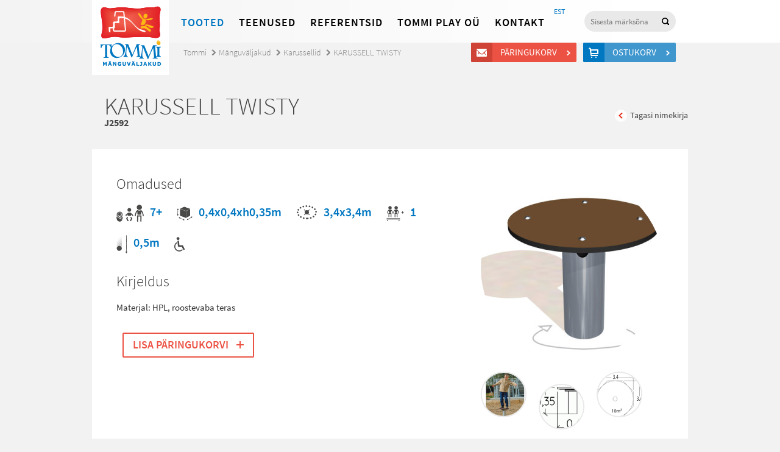

--- FILE ---
content_type: text/html; charset=UTF-8
request_url: http://www.tommi.ee/toode/karussell-twisty/
body_size: 7483
content:
<!doctype html>
<html lang="et">
<head>
<script type="text/javascript" src="//use.typekit.net/tvw7wvy.js"></script>
<script type="text/javascript">try{Typekit.load();}catch(e){}</script>
<meta charset="UTF-8">
<meta http-equiv="X-UA-Compatible" content="IE=edge,chrome=1">
<meta http-equiv="Cache-control" content="public">
<title>
  KARUSSELL TWISTY - Tommi</title>
<meta name='robots' content='max-image-preview:large' />
<script type="text/javascript">
/* <![CDATA[ */
window._wpemojiSettings = {"baseUrl":"https:\/\/s.w.org\/images\/core\/emoji\/15.0.3\/72x72\/","ext":".png","svgUrl":"https:\/\/s.w.org\/images\/core\/emoji\/15.0.3\/svg\/","svgExt":".svg","source":{"concatemoji":"http:\/\/www.tommi.ee\/wp-includes\/js\/wp-emoji-release.min.js?ver=d9977700bd5f4de43846acee97ee82ff"}};
/*! This file is auto-generated */
!function(i,n){var o,s,e;function c(e){try{var t={supportTests:e,timestamp:(new Date).valueOf()};sessionStorage.setItem(o,JSON.stringify(t))}catch(e){}}function p(e,t,n){e.clearRect(0,0,e.canvas.width,e.canvas.height),e.fillText(t,0,0);var t=new Uint32Array(e.getImageData(0,0,e.canvas.width,e.canvas.height).data),r=(e.clearRect(0,0,e.canvas.width,e.canvas.height),e.fillText(n,0,0),new Uint32Array(e.getImageData(0,0,e.canvas.width,e.canvas.height).data));return t.every(function(e,t){return e===r[t]})}function u(e,t,n){switch(t){case"flag":return n(e,"\ud83c\udff3\ufe0f\u200d\u26a7\ufe0f","\ud83c\udff3\ufe0f\u200b\u26a7\ufe0f")?!1:!n(e,"\ud83c\uddfa\ud83c\uddf3","\ud83c\uddfa\u200b\ud83c\uddf3")&&!n(e,"\ud83c\udff4\udb40\udc67\udb40\udc62\udb40\udc65\udb40\udc6e\udb40\udc67\udb40\udc7f","\ud83c\udff4\u200b\udb40\udc67\u200b\udb40\udc62\u200b\udb40\udc65\u200b\udb40\udc6e\u200b\udb40\udc67\u200b\udb40\udc7f");case"emoji":return!n(e,"\ud83d\udc26\u200d\u2b1b","\ud83d\udc26\u200b\u2b1b")}return!1}function f(e,t,n){var r="undefined"!=typeof WorkerGlobalScope&&self instanceof WorkerGlobalScope?new OffscreenCanvas(300,150):i.createElement("canvas"),a=r.getContext("2d",{willReadFrequently:!0}),o=(a.textBaseline="top",a.font="600 32px Arial",{});return e.forEach(function(e){o[e]=t(a,e,n)}),o}function t(e){var t=i.createElement("script");t.src=e,t.defer=!0,i.head.appendChild(t)}"undefined"!=typeof Promise&&(o="wpEmojiSettingsSupports",s=["flag","emoji"],n.supports={everything:!0,everythingExceptFlag:!0},e=new Promise(function(e){i.addEventListener("DOMContentLoaded",e,{once:!0})}),new Promise(function(t){var n=function(){try{var e=JSON.parse(sessionStorage.getItem(o));if("object"==typeof e&&"number"==typeof e.timestamp&&(new Date).valueOf()<e.timestamp+604800&&"object"==typeof e.supportTests)return e.supportTests}catch(e){}return null}();if(!n){if("undefined"!=typeof Worker&&"undefined"!=typeof OffscreenCanvas&&"undefined"!=typeof URL&&URL.createObjectURL&&"undefined"!=typeof Blob)try{var e="postMessage("+f.toString()+"("+[JSON.stringify(s),u.toString(),p.toString()].join(",")+"));",r=new Blob([e],{type:"text/javascript"}),a=new Worker(URL.createObjectURL(r),{name:"wpTestEmojiSupports"});return void(a.onmessage=function(e){c(n=e.data),a.terminate(),t(n)})}catch(e){}c(n=f(s,u,p))}t(n)}).then(function(e){for(var t in e)n.supports[t]=e[t],n.supports.everything=n.supports.everything&&n.supports[t],"flag"!==t&&(n.supports.everythingExceptFlag=n.supports.everythingExceptFlag&&n.supports[t]);n.supports.everythingExceptFlag=n.supports.everythingExceptFlag&&!n.supports.flag,n.DOMReady=!1,n.readyCallback=function(){n.DOMReady=!0}}).then(function(){return e}).then(function(){var e;n.supports.everything||(n.readyCallback(),(e=n.source||{}).concatemoji?t(e.concatemoji):e.wpemoji&&e.twemoji&&(t(e.twemoji),t(e.wpemoji)))}))}((window,document),window._wpemojiSettings);
/* ]]> */
</script>
<style id='wp-emoji-styles-inline-css' type='text/css'>

	img.wp-smiley, img.emoji {
		display: inline !important;
		border: none !important;
		box-shadow: none !important;
		height: 1em !important;
		width: 1em !important;
		margin: 0 0.07em !important;
		vertical-align: -0.1em !important;
		background: none !important;
		padding: 0 !important;
	}
</style>
<link rel='stylesheet' id='wp-block-library-css' href='http://www.tommi.ee/wp-includes/css/dist/block-library/style.min.css?ver=d9977700bd5f4de43846acee97ee82ff' media='all' />
<style id='classic-theme-styles-inline-css' type='text/css'>
/*! This file is auto-generated */
.wp-block-button__link{color:#fff;background-color:#32373c;border-radius:9999px;box-shadow:none;text-decoration:none;padding:calc(.667em + 2px) calc(1.333em + 2px);font-size:1.125em}.wp-block-file__button{background:#32373c;color:#fff;text-decoration:none}
</style>
<style id='global-styles-inline-css' type='text/css'>
body{--wp--preset--color--black: #000000;--wp--preset--color--cyan-bluish-gray: #abb8c3;--wp--preset--color--white: #ffffff;--wp--preset--color--pale-pink: #f78da7;--wp--preset--color--vivid-red: #cf2e2e;--wp--preset--color--luminous-vivid-orange: #ff6900;--wp--preset--color--luminous-vivid-amber: #fcb900;--wp--preset--color--light-green-cyan: #7bdcb5;--wp--preset--color--vivid-green-cyan: #00d084;--wp--preset--color--pale-cyan-blue: #8ed1fc;--wp--preset--color--vivid-cyan-blue: #0693e3;--wp--preset--color--vivid-purple: #9b51e0;--wp--preset--gradient--vivid-cyan-blue-to-vivid-purple: linear-gradient(135deg,rgba(6,147,227,1) 0%,rgb(155,81,224) 100%);--wp--preset--gradient--light-green-cyan-to-vivid-green-cyan: linear-gradient(135deg,rgb(122,220,180) 0%,rgb(0,208,130) 100%);--wp--preset--gradient--luminous-vivid-amber-to-luminous-vivid-orange: linear-gradient(135deg,rgba(252,185,0,1) 0%,rgba(255,105,0,1) 100%);--wp--preset--gradient--luminous-vivid-orange-to-vivid-red: linear-gradient(135deg,rgba(255,105,0,1) 0%,rgb(207,46,46) 100%);--wp--preset--gradient--very-light-gray-to-cyan-bluish-gray: linear-gradient(135deg,rgb(238,238,238) 0%,rgb(169,184,195) 100%);--wp--preset--gradient--cool-to-warm-spectrum: linear-gradient(135deg,rgb(74,234,220) 0%,rgb(151,120,209) 20%,rgb(207,42,186) 40%,rgb(238,44,130) 60%,rgb(251,105,98) 80%,rgb(254,248,76) 100%);--wp--preset--gradient--blush-light-purple: linear-gradient(135deg,rgb(255,206,236) 0%,rgb(152,150,240) 100%);--wp--preset--gradient--blush-bordeaux: linear-gradient(135deg,rgb(254,205,165) 0%,rgb(254,45,45) 50%,rgb(107,0,62) 100%);--wp--preset--gradient--luminous-dusk: linear-gradient(135deg,rgb(255,203,112) 0%,rgb(199,81,192) 50%,rgb(65,88,208) 100%);--wp--preset--gradient--pale-ocean: linear-gradient(135deg,rgb(255,245,203) 0%,rgb(182,227,212) 50%,rgb(51,167,181) 100%);--wp--preset--gradient--electric-grass: linear-gradient(135deg,rgb(202,248,128) 0%,rgb(113,206,126) 100%);--wp--preset--gradient--midnight: linear-gradient(135deg,rgb(2,3,129) 0%,rgb(40,116,252) 100%);--wp--preset--font-size--small: 13px;--wp--preset--font-size--medium: 20px;--wp--preset--font-size--large: 36px;--wp--preset--font-size--x-large: 42px;--wp--preset--spacing--20: 0.44rem;--wp--preset--spacing--30: 0.67rem;--wp--preset--spacing--40: 1rem;--wp--preset--spacing--50: 1.5rem;--wp--preset--spacing--60: 2.25rem;--wp--preset--spacing--70: 3.38rem;--wp--preset--spacing--80: 5.06rem;--wp--preset--shadow--natural: 6px 6px 9px rgba(0, 0, 0, 0.2);--wp--preset--shadow--deep: 12px 12px 50px rgba(0, 0, 0, 0.4);--wp--preset--shadow--sharp: 6px 6px 0px rgba(0, 0, 0, 0.2);--wp--preset--shadow--outlined: 6px 6px 0px -3px rgba(255, 255, 255, 1), 6px 6px rgba(0, 0, 0, 1);--wp--preset--shadow--crisp: 6px 6px 0px rgba(0, 0, 0, 1);}:where(.is-layout-flex){gap: 0.5em;}:where(.is-layout-grid){gap: 0.5em;}body .is-layout-flex{display: flex;}body .is-layout-flex{flex-wrap: wrap;align-items: center;}body .is-layout-flex > *{margin: 0;}body .is-layout-grid{display: grid;}body .is-layout-grid > *{margin: 0;}:where(.wp-block-columns.is-layout-flex){gap: 2em;}:where(.wp-block-columns.is-layout-grid){gap: 2em;}:where(.wp-block-post-template.is-layout-flex){gap: 1.25em;}:where(.wp-block-post-template.is-layout-grid){gap: 1.25em;}.has-black-color{color: var(--wp--preset--color--black) !important;}.has-cyan-bluish-gray-color{color: var(--wp--preset--color--cyan-bluish-gray) !important;}.has-white-color{color: var(--wp--preset--color--white) !important;}.has-pale-pink-color{color: var(--wp--preset--color--pale-pink) !important;}.has-vivid-red-color{color: var(--wp--preset--color--vivid-red) !important;}.has-luminous-vivid-orange-color{color: var(--wp--preset--color--luminous-vivid-orange) !important;}.has-luminous-vivid-amber-color{color: var(--wp--preset--color--luminous-vivid-amber) !important;}.has-light-green-cyan-color{color: var(--wp--preset--color--light-green-cyan) !important;}.has-vivid-green-cyan-color{color: var(--wp--preset--color--vivid-green-cyan) !important;}.has-pale-cyan-blue-color{color: var(--wp--preset--color--pale-cyan-blue) !important;}.has-vivid-cyan-blue-color{color: var(--wp--preset--color--vivid-cyan-blue) !important;}.has-vivid-purple-color{color: var(--wp--preset--color--vivid-purple) !important;}.has-black-background-color{background-color: var(--wp--preset--color--black) !important;}.has-cyan-bluish-gray-background-color{background-color: var(--wp--preset--color--cyan-bluish-gray) !important;}.has-white-background-color{background-color: var(--wp--preset--color--white) !important;}.has-pale-pink-background-color{background-color: var(--wp--preset--color--pale-pink) !important;}.has-vivid-red-background-color{background-color: var(--wp--preset--color--vivid-red) !important;}.has-luminous-vivid-orange-background-color{background-color: var(--wp--preset--color--luminous-vivid-orange) !important;}.has-luminous-vivid-amber-background-color{background-color: var(--wp--preset--color--luminous-vivid-amber) !important;}.has-light-green-cyan-background-color{background-color: var(--wp--preset--color--light-green-cyan) !important;}.has-vivid-green-cyan-background-color{background-color: var(--wp--preset--color--vivid-green-cyan) !important;}.has-pale-cyan-blue-background-color{background-color: var(--wp--preset--color--pale-cyan-blue) !important;}.has-vivid-cyan-blue-background-color{background-color: var(--wp--preset--color--vivid-cyan-blue) !important;}.has-vivid-purple-background-color{background-color: var(--wp--preset--color--vivid-purple) !important;}.has-black-border-color{border-color: var(--wp--preset--color--black) !important;}.has-cyan-bluish-gray-border-color{border-color: var(--wp--preset--color--cyan-bluish-gray) !important;}.has-white-border-color{border-color: var(--wp--preset--color--white) !important;}.has-pale-pink-border-color{border-color: var(--wp--preset--color--pale-pink) !important;}.has-vivid-red-border-color{border-color: var(--wp--preset--color--vivid-red) !important;}.has-luminous-vivid-orange-border-color{border-color: var(--wp--preset--color--luminous-vivid-orange) !important;}.has-luminous-vivid-amber-border-color{border-color: var(--wp--preset--color--luminous-vivid-amber) !important;}.has-light-green-cyan-border-color{border-color: var(--wp--preset--color--light-green-cyan) !important;}.has-vivid-green-cyan-border-color{border-color: var(--wp--preset--color--vivid-green-cyan) !important;}.has-pale-cyan-blue-border-color{border-color: var(--wp--preset--color--pale-cyan-blue) !important;}.has-vivid-cyan-blue-border-color{border-color: var(--wp--preset--color--vivid-cyan-blue) !important;}.has-vivid-purple-border-color{border-color: var(--wp--preset--color--vivid-purple) !important;}.has-vivid-cyan-blue-to-vivid-purple-gradient-background{background: var(--wp--preset--gradient--vivid-cyan-blue-to-vivid-purple) !important;}.has-light-green-cyan-to-vivid-green-cyan-gradient-background{background: var(--wp--preset--gradient--light-green-cyan-to-vivid-green-cyan) !important;}.has-luminous-vivid-amber-to-luminous-vivid-orange-gradient-background{background: var(--wp--preset--gradient--luminous-vivid-amber-to-luminous-vivid-orange) !important;}.has-luminous-vivid-orange-to-vivid-red-gradient-background{background: var(--wp--preset--gradient--luminous-vivid-orange-to-vivid-red) !important;}.has-very-light-gray-to-cyan-bluish-gray-gradient-background{background: var(--wp--preset--gradient--very-light-gray-to-cyan-bluish-gray) !important;}.has-cool-to-warm-spectrum-gradient-background{background: var(--wp--preset--gradient--cool-to-warm-spectrum) !important;}.has-blush-light-purple-gradient-background{background: var(--wp--preset--gradient--blush-light-purple) !important;}.has-blush-bordeaux-gradient-background{background: var(--wp--preset--gradient--blush-bordeaux) !important;}.has-luminous-dusk-gradient-background{background: var(--wp--preset--gradient--luminous-dusk) !important;}.has-pale-ocean-gradient-background{background: var(--wp--preset--gradient--pale-ocean) !important;}.has-electric-grass-gradient-background{background: var(--wp--preset--gradient--electric-grass) !important;}.has-midnight-gradient-background{background: var(--wp--preset--gradient--midnight) !important;}.has-small-font-size{font-size: var(--wp--preset--font-size--small) !important;}.has-medium-font-size{font-size: var(--wp--preset--font-size--medium) !important;}.has-large-font-size{font-size: var(--wp--preset--font-size--large) !important;}.has-x-large-font-size{font-size: var(--wp--preset--font-size--x-large) !important;}
.wp-block-navigation a:where(:not(.wp-element-button)){color: inherit;}
:where(.wp-block-post-template.is-layout-flex){gap: 1.25em;}:where(.wp-block-post-template.is-layout-grid){gap: 1.25em;}
:where(.wp-block-columns.is-layout-flex){gap: 2em;}:where(.wp-block-columns.is-layout-grid){gap: 2em;}
.wp-block-pullquote{font-size: 1.5em;line-height: 1.6;}
</style>
<link rel='stylesheet' id='wpml-tm-admin-bar-css' href='http://www.tommi.ee/wp-content/plugins/wpml-translation-management/res/css/admin-bar-style.css?ver=2.9.7' media='all' />
<link rel='stylesheet' id='main-css' href='http://www.tommi.ee/wp-content/themes/tommi/main.css?ver=1.0' media='all' />
<script type="text/javascript" src="http://www.tommi.ee/wp-includes/js/jquery/jquery.min.js?ver=3.7.1" id="jquery-core-js"></script>
<script type="text/javascript" src="http://www.tommi.ee/wp-includes/js/jquery/jquery-migrate.min.js?ver=3.4.1" id="jquery-migrate-js"></script>
<script type="text/javascript" src="http://www.tommi.ee/wp-content/themes/tommi/js/jquery.bxslider.min.js?ver=4.1.1" id="bxslider-js"></script>
<script type="text/javascript" src="http://www.tommi.ee/wp-content/themes/tommi/js/fancybox/jquery.fancybox.js?ver=2.1.5" id="fancybox-js"></script>
<script type="text/javascript" src="http://www.tommi.ee/wp-content/themes/tommi/js/jquery.placeholder.min.js?ver=2.1.5" id="placeholder-js"></script>
<script type="text/javascript" src="http://www.tommi.ee/wp-content/themes/tommi/js/tommi.js?ver=1.0.4" id="tommi-js"></script>
<link rel="https://api.w.org/" href="http://www.tommi.ee/wp-json/" /><link rel="alternate" type="application/json+oembed" href="http://www.tommi.ee/wp-json/oembed/1.0/embed?url=http%3A%2F%2Fwww.tommi.ee%2Ftoode%2Fkarussell-twisty%2F" />
<link rel="alternate" type="text/xml+oembed" href="http://www.tommi.ee/wp-json/oembed/1.0/embed?url=http%3A%2F%2Fwww.tommi.ee%2Ftoode%2Fkarussell-twisty%2F&#038;format=xml" />
<meta name="generator" content="WPML ver:4.3.14 stt:15;" />
<script type="text/javascript">
	window._se_plugin_version = '8.1.9';
</script>
<script type="text/javascript">
var ajaxurl = 'http://www.tommi.ee/wp-admin/admin-ajax.php'
</script>
<!--[if lt IE 9]>
<script src="http://www.tommi.ee/wp-content/themes/tommi/js/html5shiv.js"></script>
<![endif]-->
</head>
<body class="toode-template-default single single-toode postid-1057 karussell-twisty">
<div class="megamenu-filter"></div>
<header class="site-header">
  <div class="container">
    <div class="top-bar cf">
      <h1 class="logo"> <a href="http://www.tommi.ee" class="logo-link">
          Tommi mänguväljakud        </a> </h1>
      <nav class="site-nav">
        <ul id="menu-peamenuu" class="menu"><li class="megamenu-link menu-item menu-item-type-custom menu-item-object-custom menu-item-43320"><a href="#">Tooted</a></li>
<li class="menu-item menu-item-type-post_type menu-item-object-page menu-item-43321"><a href="http://www.tommi.ee/teenused/">Teenused</a></li>
<li class="tehtud-tood menu-item menu-item-type-post_type menu-item-object-page menu-item-43324"><a href="http://www.tommi.ee/tehtud-tood/">Referentsid</a></li>
<li class="menu-item menu-item-type-post_type menu-item-object-page menu-item-43322"><a href="http://www.tommi.ee/tommi-ou/">Tommi Play OÜ</a></li>
<li class="menu-item menu-item-type-post_type menu-item-object-page menu-item-43323"><a href="http://www.tommi.ee/kontakt/">Kontakt</a></li>
</ul>        <section class="megamenu" id="megamenu">
          <div class="container megamenu-inner">
            <div class="megamenu-content cf">
              <ul class="main-list"><li><a href="http://www.tommi.ee/tooted/manguvaljakud/">Mänguväljakud</a><ul class="submenu wide cf"><li><a href="http://www.tommi.ee/tooted/manguvaljakud/kiiged/">Kiiged</a></li><li><a href="http://www.tommi.ee/tooted/manguvaljakud/liumaed-ja-mangukeskused/">Liumäed</a></li><li><a href="http://www.tommi.ee/tooted/manguvaljakud/liivakastid/">Liivakastid, liiva- ja veemängud</a></li><li><a href="http://www.tommi.ee/tooted/manguvaljakud/mangulinnakud-vaikelastele/">Mängulinnakud 1+</a></li><li><a href="http://www.tommi.ee/tooted/manguvaljakud/mangulinnakud/">Mängulinnakud 3+</a></li><li><a href="http://www.tommi.ee/tooted/manguvaljakud/mastaapsed-mangulinnakud/">Mastaapsed mängulinnakud</a></li><li><a href="http://www.tommi.ee/tooted/manguvaljakud/rollimanguvahendid/">Temaatilised mänguvahendid</a></li><li><a href="http://www.tommi.ee/tooted/manguvaljakud/vedrukiiged/">Vedrukiiged</a></li><li><a href="http://www.tommi.ee/tooted/manguvaljakud/kaalukiiged/">Kaalukiiged</a></li><li><a href="http://www.tommi.ee/tooted/manguvaljakud/karussellid/">Karussellid</a></li><li><a href="http://www.tommi.ee/tooted/manguvaljakud/mangumajad/">Mängumajad</a></li><li><a href="http://www.tommi.ee/tooted/manguvaljakud/arendavad-vahendid/">Tegeluspaneelid</a></li><li><a href="http://www.tommi.ee/tooted/manguvaljakud/muusikavahendid/">Muusikavahendid</a></li><li><a href="http://www.tommi.ee/tooted/manguvaljakud/tasakaalurajad-et-et/">Tasakaalurajad</a></li><li><a href="http://www.tommi.ee/tooted/manguvaljakud/ronilad/">Ronilad</a></li><li><a href="http://www.tommi.ee/tooted/manguvaljakud/spordimangud-et-et/">Ronilad 6+</a></li><li><a href="http://www.tommi.ee/tooted/manguvaljakud/koisatraktsioonid/">Köisatraktsioonid</a></li><li><a href="http://www.tommi.ee/tooted/manguvaljakud/dunaamilised-atraktsioonid/">Dünaamilised atraktsioonid</a></li><li><a href="http://www.tommi.ee/tooted/manguvaljakud/valibatuudid/">Batuudid</a></li><li><a href="http://www.tommi.ee/tooted/manguvaljakud/laste-spordiinventar/">Laste spordiinventar</a></li><li><a href="http://www.tommi.ee/tooted/manguvaljakud/moobel/">Välimööbel lastele</a></li><li><a href="http://www.tommi.ee/tooted/manguvaljakud/erivajadustega-kasutajatele/">Erivajadustega lastele</a></li><li><a href="http://www.tommi.ee/tooted/manguvaljakud/asfaldimangud/">Asfaldimängud</a></li><li><a href="http://www.tommi.ee/tooted/manguvaljakud/detailid-ja-varuosad/">Varuosad</a></li></ul></li></ul><ul class="main-list"><li><a href="http://www.tommi.ee/tooted/stiilid-ja-teemad/">STIILID JA TEEMAD</a><ul class="submenu cf"><li><a href="http://www.tommi.ee/tooted/stiilid-ja-teemad/looduslahedane-stiil/">Naturaalne</a></li><li><a href="http://www.tommi.ee/tooted/stiilid-ja-teemad/looduseteema/">Looduseteema</a></li><li><a href="http://www.tommi.ee/tooted/stiilid-ja-teemad/mereteema/">Mereteema</a></li><li><a href="http://www.tommi.ee/tooted/stiilid-ja-teemad/minimalistlik/">Minimalistlik</a></li><li><a href="http://www.tommi.ee/tooted/stiilid-ja-teemad/urbanistlik-stiil/">Urbanistlik</a></li></ul></li><li><a href="http://www.tommi.ee/tooted/tootesarjad/">TOOTESARJAD</a><ul class="submenu cf"><li><a href="http://www.tommi.ee/tooted/tootesarjad/eibe-climbo/">Eibe Climbo</a></li><li><a href="http://www.tommi.ee/tooted/tootesarjad/proludic-origin/">Proludic Origin´</a></li><li><a href="http://www.tommi.ee/tooted/tootesarjad/eibe-minimondo/">Eibe Minimondo</a></li><li><a href="http://www.tommi.ee/tooted/tootesarjad/eibe-paradiso/">Eibe Natural Play</a></li><li><a href="http://www.tommi.ee/tooted/tootesarjad/proludic-arborea-play/">Proludic Arborea Play</a></li><li><a href="http://www.tommi.ee/tooted/tootesarjad/kanope/">Proludic Kanopé</a></li></ul></li><li><a href="http://www.tommi.ee/tooted/valijousaalid/">Välitreening</a><ul class="submenu cf"><li><a href="http://www.tommi.ee/tooted/valijousaalid/actifit/">ACTIFit treeningjaamad</a></li><li><a href="http://www.tommi.ee/tooted/valijousaalid/valitrenazoorid/">Fitness välitrenažöörid</a></li><li><a href="http://www.tommi.ee/tooted/valijousaalid/seenioride-treeningseadmed/">Seenioride treeningseadmed</a></li><li><a href="http://www.tommi.ee/tooted/valijousaalid/treeningseadmed-erivajadustega-inimestele/">Treeningseadmed erivajadustega inimestele</a></li><li><a href="http://www.tommi.ee/tooted/valijousaalid/valitrenazoorid-lastele/">Välitrenažöörid lastele</a></li></ul></li><li><a href="http://www.tommi.ee/tooted/sport-ja-fitness/">Sport</a><ul class="submenu cf"><li><a href="http://www.tommi.ee/tooted/sport-ja-fitness/ninja-warrior-osavusrajad-ja-parkuur/">Ninja Warrior osavusrajad ja parkuur</a></li><li><a href="http://www.tommi.ee/tooted/sport-ja-fitness/tervisespordivahendid/">Jõulinnakud/Kalisteenika puidust</a></li><li><a href="http://www.tommi.ee/tooted/sport-ja-fitness/joulinnakud-street-workout/">Jõulinnakud/Kalisteenika metallist</a></li><li><a href="http://www.tommi.ee/tooted/sport-ja-fitness/pallimangud/">Sportmängude varustus</a></li><li><a href="http://www.tommi.ee/tooted/sport-ja-fitness/multisport/">Multifunktsionaalsed spordiväljakud</a></li></ul></li></ul><ul class="main-list"><li><a href="http://www.tommi.ee/tooted/pargimoobel-et/">Linnamööbel</a><ul class="submenu cf"><li><a href="http://www.tommi.ee/tooted/pargimoobel-et/pingid-et/">Pingid</a></li><li><a href="http://www.tommi.ee/tooted/pargimoobel-et/piknikualauad/">Piknikualauad</a></li><li><a href="http://www.tommi.ee/tooted/pargimoobel-et/jalgrattahoidjad/">Rattahoidjad</a></li><li><a href="http://www.tommi.ee/tooted/pargimoobel-et/prugikastid/">Prügikastid</a></li><li><a href="http://www.tommi.ee/tooted/pargimoobel-et/dekoratiivvormid/">Deko ja haljastus</a></li><li><a href="http://www.tommi.ee/tooted/pargimoobel-et/piirdeaiad-pargimoobel/">Piirdeaiad</a></li></ul></li><li><a href="http://www.tommi.ee/tooted/varjualused-paviljonid-et-et-et-et-et-et/">Varjualused ja paviljonid</a><ul class="submenu cf"></ul></li><li><a href="http://www.tommi.ee/tooted/sisemanguvaljakud/">Sisemänguväljakud</a><ul class="submenu cf"></ul></li><li><a href="http://www.tommi.ee/tooted/kummikatted/">Kummikatted</a><ul class="submenu cf"><li><a href="http://www.tommi.ee/tooted/kummikatted/kummimatid/">Kummimatid</a></li><li><a href="http://www.tommi.ee/tooted/kummikatted/kummimults/">Ecosurface kummimults</a></li><li><a href="http://www.tommi.ee/tooted/kummikatted/valatav-kummikate/">EPDM kummikate</a></li><li><a href="http://www.tommi.ee/tooted/kummikatted/2d-kummist-kujundid/">2D kujundid EPDM kattele</a></li><li><a href="http://www.tommi.ee/tooted/kummikatted/3d-vormid/">3D kummist vormid</a></li><li><a href="http://www.tommi.ee/tooted/kummikatted/murumatt/">Murukärg</a></li></ul></li><li><a href="http://www.tommi.ee/tooted/agility/">Koerte inventar (Agility)</a><ul class="submenu cf"></ul></li></ul>              <div class="right-float">
                                <div class="item"> <a href="http://www.tommi.ee/tooted/manguasjad-et/">
                    <div class="image"> <img src="http://www.tommi.ee/wp-content/uploads/2024/10/6307188-300x300.jpg" alt="" width="111" height="111"></div>
                    <h3>Õppemänguasjad</h3>
                  </a></div>
                                <div class="item"> <a href="http://www.tommi.ee/tooted/kaubamargid/">
                    <div class="image"> <img src="http://www.tommi.ee/wp-content/uploads/2014/01/megamenu-2.jpg" alt="" width="111" height="111"></div>
                    <h3>Kaubamärgid</h3>
                  </a></div>
              </div>
            </div>
          </div>
        </section>
      </nav>
      <div class="search-box">
        <form class="searchform" role="search" method="get" id="searchform" action="http://www.tommi.ee">
          <input type="search" name="s" id="s" placeholder="Sisesta märksõna" />
          <input type="submit" id="searchsubmit" value="Otsi" />
          <input type="hidden" name="post_type" value="toode" />
        </form>
      </div>
      <nav class="lang-nav">
        <ul class="lang-menu"><li class="current-lang-menu-item lang-menu-item lang-et"><a href="http://www.tommi.ee/toode/karussell-twisty/">EST</a></li></ul>      </nav>
    </div>
    <div class="carts-links"> <a href="http://www.tommi.ee/paringukorv/" class="question-cart-link btn red-btn icon-btn">
        Päringukorv        <span>
        &nbsp;        </span> </a> <a href="http://www.tommi.ee/ostukorv/" class="shop-cart-link btn blue-btn icon-btn">
        Ostukorv        <span>
          &nbsp;          </span> </a> </div>
  </div>
</header>
<!--
Array
(
    [artiklikood] => J2592
    [vanus] => 7+
    [mass] => 
    [mdud] => 0,4x0,4xh0,35m 
    [raskus] => 3,4x3,4m
    [inimesi] => 1
    [korgus] => 0,5m
    [inva] => 1
    [taishind] => 
    [hind] => 
    [rounded] => 0
    [dokument] => Array
        (
            [0] => Array
                (
                    [link] => http://www.tommi.ee/wp-content/uploads/2014/01/FT_J2592.pdf
                    [alt_link] => 
                    [tekst] => tooteleht
                )

            [1] => Array
                (
                    [link] => http://www.tommi.ee/wp-content/uploads/2014/01/FM_J2592.pdf
                    [alt_link] => 
                    [tekst] => materjalid
                )

            [2] => Array
                (
                    [link] => http://www.tommi.ee/wp-content/uploads/2014/01/solJ2592-1.zip
                    [alt_link] => 
                    [tekst] => 2D dwg
                )

            [3] => Array
                (
                    [link] => http://www.tommi.ee/wp-content/uploads/2014/01/J2592.zip
                    [alt_link] => 
                    [tekst] => 3D dwg
                )

        )

)
!-->
<script type="text/javascript">
jQuery(document).ready(function($) {
	$('.megamenu-link').addClass('current-menu-item');
});
</script>
<main class="site-main">
  <div class="container cf">
    <header class="page-header">
      <nav class="breadcrumbs"><li class="home"><a href="http://www.tommi.ee">Tommi</a></li><li><a href="http://www.tommi.ee/tooted/manguvaljakud/">Mänguväljakud</a></li><li><a href="http://www.tommi.ee/tooted/manguvaljakud/karussellid/">Karussellid</a></li><li class="current"><a href="http://www.tommi.ee/toode/karussell-twisty/">KARUSSELL TWISTY</a></li></nav>
      <h1 class="page-title">
        KARUSSELL TWISTY<span class="aritklikood">J2592</span>
      </h1>
      <div class="next-prev-links">
          <a href="javascript:window.history.back();" class="prev-product">Tagasi nimekirja</a>
      </div>
    </header>
    <div class="single-content single-product cf">
        <div class="product-images">
		                                    	                <figure class="product-image">
                    <a href="http://www.tommi.ee/wp-content/uploads/2014/01/J2592.jpg" class="fancybox" rel="toode"><img src="http://www.tommi.ee/wp-content/uploads/2014/01/J2592-300x300.jpg" width="300" height="300" alt="" /></a>
                </figure>
                                        	<ul class="images-list"><li><a href="http://www.tommi.ee/wp-content/uploads/2014/01/J2592-1.jpg" class="fancybox" rel="toode"><img src="http://www.tommi.ee/wp-content/uploads/2014/01/J2592-1-240x240.jpg" width="240" height="240" alt="" /></a></li>                        	<li><a href="http://www.tommi.ee/wp-content/uploads/2014/01/image.gif" class="fancybox" rel="toode"><img src="http://www.tommi.ee/wp-content/uploads/2014/01/image-240x240.gif" width="240" height="240" alt="" /></a></li>                        	<li><a href="http://www.tommi.ee/wp-content/uploads/2014/01/image1-1.gif" class="fancybox" rel="toode"><img src="http://www.tommi.ee/wp-content/uploads/2014/01/image1-1-240x240.gif" width="240" height="240" alt="" /></a></li>                        </ul>                  </div>
                <h2 class="products-subtitle">Omadused</h2>
        <ul class="features">
            <li class="age">7+</li>                        <li class="volume">0,4x0,4xh0,35m </li>            <li class="weight-2">3,4x3,4m</li>            <li class="kids-on-things">1</li>            <li class="balldrop">0,5m</li>            <li class="inva"></li>        </ul>
                <h2 class="products-subtitle">Kirjeldus</h2>
        <p><p>Materjal: HPL, roostevaba teras</p>
</p>
                    <a href="#" data-style="fill" class="progress-button btn big-btn red-btn add-cart-btn" data-id="1057">
                <span class="content">Lisa päringukorvi</span>
            </a>    </div>
        <div class="single-content cf">
                <div class="column">
            <h2 class="products-subtitle">Dokumentatsioon</h2>
            <ul class="sidebar-menu">
            	<li class="li"><a href="http://www.tommi.ee/wp-content/uploads/2014/01/FT_J2592.pdf" target="_blank">tooteleht</a></li><li class="li"><a href="http://www.tommi.ee/wp-content/uploads/2014/01/FM_J2592.pdf" target="_blank">materjalid</a></li><li class="li"><a href="http://www.tommi.ee/wp-content/uploads/2014/01/solJ2592-1.zip" target="_blank">2D dwg</a></li><li class="li"><a href="http://www.tommi.ee/wp-content/uploads/2014/01/J2592.zip" target="_blank">3D dwg</a></li>            </ul>
        </div>
                    </div>
      </div>
</main>
<footer class="site-footer">
	<div class="container cf">
		<div class="column">
			<p>
				<b>TOMMI PLAY OÜ</b><br>
				Savimäe 6a, Vahi küla (Vahi Tööstuspark)<br />
				Tööaeg: E-R 8.00-16.30			</p>
		</div>
		<div class="column">
			<p>
				<b>Tel.</b> +372 7 349 117 <br>
				<b>Faks.</b> +372 7 334 128 <br>
				<b>Email.</b> info@tommi.ee			</p>
		</div>
		<div class="column" style="width:230px;text-align:center;margin-right:0;">
			<a href="http://www.tommi.ee/tellimisinfo/" class="btn gray-btn small-btn">TELLIMISINFO</a>
		</div>
		<div class="logos"> <img src="http://www.tommi.ee/wp-content/themes/tommi/img/footer-logos.jpg" alt=""> </div>
	</div>
</footer>
<script>
(function(i,s,o,g,r,a,m){i['GoogleAnalyticsObject']=r;i[r]=i[r]||function(){
	(i[r].q=i[r].q||[]).push(arguments)},i[r].l=1*new Date();a=s.createElement(o),
	m=s.getElementsByTagName(o)[0];a.async=1;a.src=g;m.parentNode.insertBefore(a,m)
})(window,document,'script','//www.google-analytics.com/analytics.js','ga');

ga('create', 'UA-47860467-1', 'tommi.ee');
ga('send', 'pageview');

</script>
</body>
</html>
